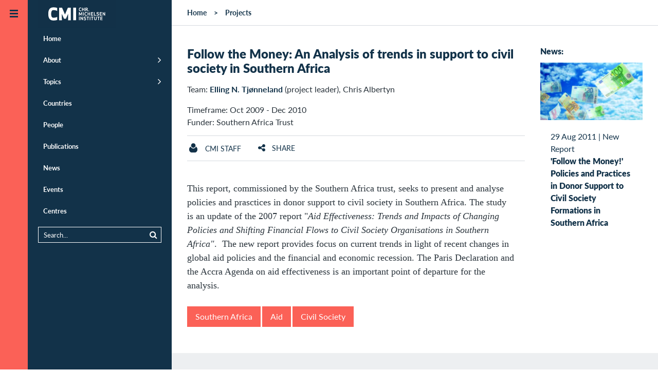

--- FILE ---
content_type: text/html;charset=UTF-8
request_url: https://www.cmi.no/projects/1372-follow-the-money
body_size: 45042
content:
<!doctype html>
<html lang="en" class="no-js">
<head>
	
	
<meta charset="utf-8">
<meta name="viewport" content="width=device-width, initial-scale=1">



<title>Follow the Money: An Analysis of trends in support to civil society in Southern Africa</title>

 
	<meta http-equiv="Cache-Control" content="max-age=300" />


<meta property="og:site_name" content="CMI - Chr. Michelsen Institute" />
<meta property="og:title" content="Follow the Money: An Analysis of trends in support to civil society in Southern Africa" />

	<meta property="og:url" content="https://www.cmi.no/projects/1372-follow-the-money" />
	<link rel="canonical" href="https://www.cmi.no/projects/1372-follow-the-money" />


<link rel="apple-touch-icon" sizes="180x180" href="/images/apple-touch-icon.png">
<link rel="icon" type="image/png" href="/images/favicon-32x32.png" sizes="32x32">
<link rel="icon" type="image/png" href="/images/favicon-16x16.png" sizes="16x16">
<link rel="shortcut icon" href="/images/favicon.ico">
<meta name="msapplication-config" content="/images/browserconfig.xml">
<meta name="theme-color" content="#ffffff">

<meta name="twitter:card" content="summary_large_image">
<meta name="twitter:site" content="@cmi_no">




	
	<meta property="og:image" content="https://www.cmi.no/img/1600/10481-money.png" />
	<meta property="og:image:secure_url" content="https://www.cmi.no/img/1600/10481-money.png" />
	<meta property="og:image:width" content="1600" />
	<meta property="og:image:height" content="896" />

	



<meta property="og:type" content="article" />


	<meta property="og:description" content="This report, commissioned by the Southern Africa trust, seeks to present and analyse policies and prasctices in donor support to civil..." />
	<meta name="description" content="This report, commissioned by the Southern Africa trust, seeks to present and analyse policies and prasctices in donor support to civil..." />



<script  nonce='Mf30s/t1MmGQBxuLuwxUIA==' >
  var _paq = window._paq = window._paq || [];
  /* tracker methods like "setCustomDimension" should be called before "trackPageView" */
  _paq.push(['trackPageView']);
  _paq.push(['enableLinkTracking']);
  (function() {
	var u="https://cmi.matomo.cloud/";
	_paq.push(['setTrackerUrl', u+'matomo.php']);
	_paq.push(['setSiteId', '1']);
	var d=document, g=d.createElement('script'), s=d.getElementsByTagName('script')[0];
	g.async=true; g.src='//cdn.matomo.cloud/cmi.matomo.cloud/matomo.js'; s.parentNode.insertBefore(g,s);
  })();
</script>


	
	
	<script type="module"  nonce='Mf30s/t1MmGQBxuLuwxUIA==' >
		document.documentElement.className = document.documentElement.className.replace( 'no-js', 'js' );	
	</script>	
	
	
	
<style>@font-face{font-family:"Lato-fallback";size-adjust:-9900.00%;ascent-override:96%;src:local("Arial");}html{font-size:16px;scroll-behavior:smooth}body{background:#fff;color:#29333b;font-size:1em;line-height:1.5;font-family:"Lato","Lato-fallback",sans-serif;font-weight:400;margin:0}aside,header,nav{display:block}a{background-color:transparent}img{border:0}svg:not(:root){overflow:hidden}button,input{color:inherit;font:inherit;margin:0}button{overflow:visible;text-transform:none;-webkit-appearance:button}input{line-height:normal}*,*:after,*:before{box-sizing:border-box}p{margin-top:.8em;margin-bottom:1em}h1,h2,h3{color:#123249}h1{margin:.67em 0;font-size:1.5em;line-height:1;font-weight:900}@media (min-width:768px) and (max-width:1023px){h1{font-size:2em}}h2{font-size:1em;font-weight:900;margin-top:40px;line-height:1.2}h3{font-size:1em;font-weight:900}a{color:#123249;text-decoration:none}a:hover{color:#fb6157}ul{padding-left:0;padding-right:0}ul li{margin-left:2em}header{margin:0;width:auto}.pad{padding-left:15px;padding-right:15px}.maxwidth{width:100%;max-width:1320px;margin-left:auto;margin-right:auto;clear:both}.tagline{margin:.5em 0;font-size:1em;font-variant:small-caps;letter-spacing:1px}.borderbottom{border-bottom:1px solid #d5dadf}.element-invisible{margin:0px!important;position:absolute!important;clip:rect(1px,1px,1px,1px);overflow:hidden;height:1px}a.element-invisible.element-focusable{position:absolute!important;z-index:500}@media (min-width:481px){.ingress{font-family:Georgia;font-size:24px;line-height:1.5;margin-bottom:1.8em}}.group::after{content:"";display:table;clear:both}.outer-container{overflow:hidden;position:relative}.header-logo-container{z-index:200;position:relative;width:100%}@media (min-width:870px){.header-logo-container{position:fixed}}.header-logo{margin:0;position:absolute;left:54px;top:0;padding:0;z-index:100}@media (min-width:1280px){.header-logo{transform:translate(20px,0)}}#header-line{background:#123249;height:54px}@media (min-width:1280px){#header-line{display:none}}.main-canvas{background:#fff;position:relative;padding:0;margin-right:54px;transform:translate(54px,0)}@media (max-width:480px){.main-canvas{margin-right:0;transform:translate(0,0)}}@media (min-width:1280px){.menu-default .main-canvas{margin-right:334px;transform:translate(334px,0)}}.mobile-menu-trigger,.default-menu-trigger{display:block;top:0;left:0;z-index:20;width:54px}.mobile-menu-trigger{display:block;position:absolute;height:54px;background:#123249;color:#fb6157;transform:translate(0,0)}@media (min-width:1280px){.menu-default .mobile-menu-trigger{transform:translate(226px,0)}}@media (min-width:481px){.mobile-menu-trigger{display:none}}.default-menu-trigger{position:fixed;height:100%;padding:3.375em 0 0;background:#fb6157;display:block;color:#123249}.default-menu-trigger:hover{color:#123249}@media (max-width:480px){.default-menu-trigger{transform:translate(-54px,0);display:none}}.hamburger{display:block;position:absolute;top:20px;left:50%;margin-left:-8px;width:16px;height:16px;transition:all 0.5s ease}@media (min-width:1280px){.menu-default .hamburger{transform:rotate(180deg)}}.menu-trigger-label{display:none!important}.pusher{background:#123249;z-index:10;height:100%;width:280px;top:0;left:0;overflow:auto!important;transform:translate(-226px,0)}@media (min-width:481px){.pusher{position:fixed}}@media (min-width:1280px){.menu-default .pusher{transform:translate(54px,0)}}@media (max-width:480px){.pusher{transform:translate(-280px,0);position:absolute}}.pusher ul{margin:0;padding:0}.pusher ul li{margin:0;padding:0}.pusher ul li.expand>a:after{display:inline-block;position:absolute;font-weight:400;top:1em;right:20px;font-family:FontAwesome;font-size:1.4em;content:"\f105"}.pusher ul li.expanded{margin:0;padding:0;list-style-image:none}.pusher ul li a{display:block;position:relative;padding:.92308em 20px .92308em 20px;border-left:10px #123249 solid;color:#fff;text-decoration:none;font-size:.8125em;font-weight:700;line-height:1.38462em}.pusher ul li a:after{content:" ";display:inline-block;height:11px;margin-top:-6px;position:absolute;right:20px;top:50%;width:7px}@media (max-width:480px){.pusher ul li a:after{right:20px}}.pusher ul li ul{display:none}.pusher ul li.expanded ul{display:block}.pusher ul ul a{font-weight:400;color:#fff;padding-left:40px}.pusher .mp-level{background:#123249;width:100%;height:100%;position:absolute;left:0;top:0;padding-top:3.375em}#menusearch{position:relative;margin:10px 20px;border:1px solid #fff;padding:0}#menusearch input[type="search"]{margin:0;border:0;padding:5px 10px;color:#fff;background-color:#123249;font-size:.8125em;width:100%;box-sizing:border-box}#menusearch button[type="submit"]{color:#fff;background-color:#123249;border:0;margin-top:2px;font-size:.8125em}#menusearch input[type="search"]::-webkit-input-placeholder{color:#fff}#menusearch input[type="search"]:-moz-placeholder{color:#fff;opacity:1}#menusearch input[type="search"]::-moz-placeholder{color:#fff;opacity:1}#menusearch input[type="search"]:-ms-input-placeholder{color:#fff}.page-container{position:relative}.main-content{padding-top:0;padding-bottom:0;overflow:hidden;display:contents}.breadcrumbs-region{border-bottom:1px solid #d5dadf}#breadcrumbs{list-style-type:none;padding-top:1em;padding-bottom:1em;padding-left:30px;margin:0;font-size:.875em;font-weight:700;z-index:100}#breadcrumbs li{float:left;list-style-type:none;padding:0;margin:0}#breadcrumbs li a{display:inline-block;padding:0}#breadcrumbs li:after{padding:0 1em;content:">"}#breadcrumbs li:last-child:after{padding:0;content:""}#breadcrumbs li,#breadcrumbs li a:link,#breadcrumbs li a:visited{text-decoration:none;color:#123249}.header-fullwidth{width:100%;display:block;position:relative;background-color:rgba(18,50,73,.2);background-position:center;background-size:cover;min-height:120px;max-height:400px}.header-fullwidth:after{padding-top:56%;display:block;content:""}.header-fullwidth-caption{position:absolute;bottom:0;width:100%;text-align:right;font-size:.8em;font-style:italic;padding:.5em 30px;color:#ccc;text-shadow:0 1px 3px rgb(0 0 0 / 75%);background-image:linear-gradient(transparent,rgba(0,0,0,.2))}.page-header{margin-top:40px}.page-header h1{line-height:1.2}.maincolumn,.sidecolumn{width:100%;margin-bottom:2em}@media (min-width:800px) and (max-width:1099px){.maincolumn{float:left;width:66.66%}.sidecolumn{float:right;width:33.33%}}@media (min-width:1100px){.maincolumn{float:left;width:75%}.sidecolumn{float:right;width:25%}}.toggle-content{display:none}.list-item{width:100%;padding:1em 0;clear:both}.list-item-content{width:100%;max-width:1320px;padding:0;margin-left:auto;margin-right:auto}.list-item-text{position:relative}.list-item-text h3{margin:0}.list-picture{float:left;margin-right:20px;margin-bottom:10px;width:150px;max-width:25%}.project-head .list-picture{width:75px}.back-to-top{opacity:0;position:fixed;bottom:0;right:0;text-decoration:none;padding:1em 1.2em;line-height:1;border:0 solid #d5dadf;background-color:rgba(18,50,73,.2)}@media (min-width:600px){.back-to-top{right:1em;bottom:1em}}.edit{display:block;position:fixed;top:0;right:0;height:54px;width:54px;text-decoration:none;padding:1.2em 1.2em;line-height:1;visibility:hidden}.longtext{font-size:1.1em;max-width:640px;clear:both}.longtext p{margin-bottom:1.5em}.longtext,.longtext p{font-family:Georgia,serif;color:#29333b}.sharebuttons{text-align:center;margin-top:2em}.sharebuttons a{font-size:1.2em;display:inline-block;width:2.2em;height:2.2em;padding:.2em;margin:0 .2em;border:1px solid #fff;border-radius:100px}.grid-item{float:left;width:100%;color:#123249}@media (min-width:321px){.grid-item{padding-left:15px;padding-right:15px;margin-bottom:30px}}.grid-item-content{background-color:#fff;display:block;width:100%}.grid-picture img{display:block;width:100%;height:auto}.grid-item-text{display:table-cell;padding:20px}.grid-item-text>h3{margin-top:0}@media (min-width:440px){.grid-item-text{height:12em}}@media (min-width:441px) and (max-width:799px){.grid-item{width:50%}.grid-item:nth-child(2n+1){clear:left}}@media (min-width:800px) and (max-width:1099px){.grid-item{width:33.33%}.grid-item:nth-child(3n+1){clear:left}}@media (min-width:1100px){.grid-item{width:25%}.grid-item:nth-child(4n+1){clear:left}}@media (min-width:800px){.sidecolumn .grid-item{width:100%}.sidecolumn .grid-item .grid-item-text{height:auto}}.date-heading{margin-bottom:.2em}.search-submit{float:right}.search-wrapper{overflow:hidden}.publication-author{font-size:1em;padding-bottom:1em}.publication-author a{font-weight:700}.publication-text{margin-top:40px;font-size:1.125em}.page-menubar{margin:1em 0;border-top:1px solid #d5dadf;border-bottom:1px solid #d5dadf;padding:0;width:100%;font-size:.875em;font-weight:400;overflow:hidden}.page-menubar li{list-style:none;padding:.8em 0;float:left;min-height:48px;margin-right:5%;margin-left:0}.page-menubar a{text-transform:uppercase}.page-menubar a.icon{font-weight:400}.icon:before{display:inline-block;font-family:FontAwesome;font-size:1.2em;width:1.2em}.icon span{padding-left:.5em}.icon.angle-up:before{content:"\f106";width:1em}.icon.edit:before{content:"\f044"}.icon.facebook:before{content:"\f09a"}.icon.twitter:before{content:"\f099"}.icon.linkedin:before{content:"\f0e1"}.icon.envelope:before{content:"\f0e0"}.icon.list:before{content:"\f0ca"}.twitter:before{content:"\f099"}.share:before{content:"\f1e0"}.ic{padding-left:2em;background-position:left;background-repeat:no-repeat;background-size:contain;display:inline-block;padding-top:.2em}.ic.project{background-image:url(https://www.cmi.no/images/icons/project.png)}.ic.staff{background-image:url(https://www.cmi.no/images/icons/staff.png)}.main-page-header{margin:3em auto}.search-form{margin:0 auto;padding-bottom:1em;font-size:.9em}
</style>

	
	
	<link id="async-css-base" rel="stylesheet" href="/stylesheets/base.css" media="print">
	<script  nonce='Mf30s/t1MmGQBxuLuwxUIA==' >
  		document.getElementById("async-css-base").addEventListener("load", function(){this.media = "all";});
	</script>
				
	
	<link id="async-css-lato" rel="stylesheet" href="https://use.typekit.net/xvv2qmh.css" media="print">
	<script  nonce='Mf30s/t1MmGQBxuLuwxUIA==' >
  		document.getElementById("async-css-lato").addEventListener("load", function(){this.media = "all";});
	</script>

	
	<link id="async-css-fa" rel="stylesheet" href="/stylesheets/fontawesome.min.css" media="print">
	<script  nonce='Mf30s/t1MmGQBxuLuwxUIA==' >
  		document.getElementById("async-css-fa").addEventListener("load", function(){this.media = "all";});
	</script>
		
</head>
	
<body class="menu-default" id="top">

	<a href="#main-content" class="element-invisible element-focusable">Skip to main content</a>
  
<div class="outer-container">

	<header class="header-logo-container" style="text-align:right;">
		<a href="/" class="header-logo">
	
	
	<svg width="151" height="54" alt="CMI - Chr. Michelsen Institute" xmlns="http://www.w3.org/2000/svg" viewBox="0 0 73.39 25.9"><defs><style>.cls-1{fill:#123148;}.cls-2{fill:#fff;}</style></defs><title>CMI - Chr. Michelsen Institute</title><rect class="cls-1" width="73.39" height="25.9"/><path class="cls-2" d="M488.51,413.89a2.41,2.41,0,0,1,.93.17v0.63a2.32,2.32,0,0,0-.93-0.21c-0.53,0-.71.5-0.71,1.13s0.18,1.13.71,1.13a2.32,2.32,0,0,0,.93-0.21v0.63a2.43,2.43,0,0,1-.93.17c-1,0-1.34-.78-1.34-1.71s0.32-1.71,1.34-1.71" transform="translate(-448.57 -406.89)"/><polygon class="cls-2" points="43.34 10.36 43.34 8.95 42.2 8.95 42.2 10.36 41.59 10.36 41.59 7.07 42.2 7.07 42.2 8.37 43.34 8.37 43.34 7.07 43.94 7.07 43.94 10.36 43.34 10.36"/><path class="cls-2" d="M493.9,415.37h0.54a0.36,0.36,0,0,0,.44-0.42,0.36,0.36,0,0,0-.44-0.41H493.9v0.82Zm0,1.88h-0.6V414h1.09a0.92,0.92,0,0,1,1.14,1,0.84,0.84,0,0,1-.48.88c0.07,0.14.15,0.28,0.23,0.43l0.52,1h-0.73l-0.63-1.3H493.9v1.3Z" transform="translate(-448.57 -406.89)"/><path class="cls-2" d="M496.51,416.6a0.36,0.36,0,0,1,.36.36,0.36,0.36,0,1,1-.36-0.36" transform="translate(-448.57 -406.89)"/><polygon class="cls-2" points="40.41 14.23 39.98 14.23 39.24 12.55 39.26 14.65 38.67 14.65 38.67 11.36 39.34 11.36 40.2 13.37 41.06 11.36 41.72 11.36 41.72 14.65 41.13 14.65 41.15 12.54 40.41 14.23"/><rect class="cls-2" x="42.56" y="11.36" width="0.61" height="3.28"/><path class="cls-2" d="M493.83,418.18a2.4,2.4,0,0,1,.93.17V419a2.3,2.3,0,0,0-.93-0.21c-0.53,0-.71.5-0.71,1.13s0.18,1.13.71,1.13a2.3,2.3,0,0,0,.93-0.21v0.63a2.4,2.4,0,0,1-.93.17c-1,0-1.34-.78-1.34-1.71s0.32-1.71,1.34-1.71" transform="translate(-448.57 -406.89)"/><polygon class="cls-2" points="48.66 14.65 48.66 13.24 47.52 13.24 47.52 14.65 46.92 14.65 46.92 11.36 47.52 11.36 47.52 12.66 48.66 12.66 48.66 11.36 49.27 11.36 49.27 14.65 48.66 14.65"/><polygon class="cls-2" points="51.96 13.24 50.66 13.24 50.66 14.06 52.1 14.06 52.1 14.65 50.06 14.65 50.06 11.36 52.1 11.36 52.1 11.95 50.66 11.95 50.66 12.66 51.96 12.66 51.96 13.24"/><polygon class="cls-2" points="53.42 14.06 54.79 14.06 54.79 14.65 52.82 14.65 52.82 11.36 53.42 11.36 53.42 14.06"/><path class="cls-2" d="M506.17,420.52a1.07,1.07,0,0,1-1.27,1.09,2.88,2.88,0,0,1-1-.21v-0.61a2.18,2.18,0,0,0,1,.24c0.5,0,.64-0.23.64-0.5s-0.15-.34-0.54-0.39c-0.8-.1-1.1-0.35-1.1-0.94a1,1,0,0,1,1.16-1,2.3,2.3,0,0,1,.94.19V419a2,2,0,0,0-.94-0.24c-0.45,0-.55.21-0.55,0.43s0.21,0.3.58,0.35a0.94,0.94,0,0,1,1.07,1" transform="translate(-448.57 -406.89)"/><polygon class="cls-2" points="60.21 13.24 58.9 13.24 58.9 14.06 60.34 14.06 60.34 14.65 58.3 14.65 58.3 11.36 60.34 11.36 60.34 11.95 58.9 11.95 58.9 12.66 60.21 12.66 60.21 13.24"/><polygon class="cls-2" points="62.97 14.65 61.65 12.59 61.66 14.65 61.06 14.65 61.06 11.36 61.54 11.36 62.86 13.42 62.86 11.36 63.45 11.36 63.45 14.65 62.97 14.65"/><rect class="cls-2" x="38.71" y="15.65" width="0.61" height="3.28"/><polygon class="cls-2" points="42.06 18.94 40.73 16.88 40.74 18.94 40.15 18.94 40.15 15.65 40.63 15.65 41.95 17.71 41.94 15.65 42.53 15.65 42.53 18.94 42.06 18.94"/><path class="cls-2" d="M494.07,424.81a1.07,1.07,0,0,1-1.27,1.09,2.86,2.86,0,0,1-1-.21v-0.61a2.19,2.19,0,0,0,1,.24c0.5,0,.64-0.23.64-0.5s-0.15-.34-0.54-0.39c-0.8-.1-1.1-0.35-1.1-0.94a1,1,0,0,1,1.16-1,2.3,2.3,0,0,1,.94.19v0.63a2,2,0,0,0-.94-0.24c-0.45,0-.55.21-0.55,0.43s0.21,0.3.58,0.35a0.94,0.94,0,0,1,1.07,1" transform="translate(-448.57 -406.89)"/><polygon class="cls-2" points="47.34 16.24 47.34 18.94 46.74 18.94 46.74 16.24 45.91 16.24 45.91 15.65 48.17 15.65 48.17 16.24 47.34 16.24"/><rect class="cls-2" x="48.85" y="15.65" width="0.61" height="3.28"/><polygon class="cls-2" points="51.56 16.24 51.56 18.94 50.96 18.94 50.96 16.24 50.13 16.24 50.13 15.65 52.39 15.65 52.39 16.24 51.56 16.24"/><path class="cls-2" d="M503.39,424.71v-2.17H504v2.22a1.22,1.22,0,0,1-2.43,0v-2.22h0.61v2.17a0.61,0.61,0,0,0,1.22,0" transform="translate(-448.57 -406.89)"/><polygon class="cls-2" points="57.47 16.24 57.47 18.94 56.86 18.94 56.86 16.24 56.04 16.24 56.04 15.65 58.3 15.65 58.3 16.24 57.47 16.24"/><polygon class="cls-2" points="60.84 17.53 59.53 17.53 59.53 18.36 60.97 18.36 60.97 18.94 58.93 18.94 58.93 15.65 60.97 15.65 60.97 16.24 59.53 16.24 59.53 16.95 60.84 16.95 60.84 17.53"/><path class="cls-2" d="M463.14,413.68a9.33,9.33,0,0,1,3.51.52V417a8.23,8.23,0,0,0-3.51-.73c-1.6,0-2.16,1.44-2.16,3.63s0.55,3.63,2.16,3.63a8.24,8.24,0,0,0,3.51-.73v2.81a9.33,9.33,0,0,1-3.51.52c-3.71,0-4.9-2.54-4.9-6.23s1.19-6.23,4.9-6.23" transform="translate(-448.57 -406.89)"/><polygon class="cls-2" points="26.42 17.54 24.51 17.54 22.48 12.89 22.56 18.97 19.9 18.97 19.9 7.07 22.69 7.07 25.46 13.54 28.24 7.07 31.03 7.07 31.03 18.97 28.37 18.97 28.45 12.88 26.42 17.54"/><rect class="cls-2" x="33.25" y="7.07" width="2.71" height="11.9"/></svg> 
</a>
		
	</header>

    
    <a href="JavaScript:;" id="main-nav" class="default-menu-trigger menu-trigger">
 		<span class="hamburger">
	 <svg xmlns="http://www.w3.org/2000/svg" width="16" height="16" viewBox="0 0 16 16">
		 <g fill="#123249">
			 <rect width="16" height="3"></rect>
			 <rect width="16" height="3" y="6"></rect>
			 <rect width="16" height="3" y="12"></rect>
		 </g>
	 </svg>
 </span>
		
       <span class="menu-trigger-label">Open menu</span>
    </a>

    
    <a href="JavaScript:;" aria-hidden="true" class="mobile-menu-trigger menu-trigger" title="Open menu">
 		<span class="hamburger">
	 <svg xmlns="http://www.w3.org/2000/svg" width="16" height="16" viewBox="0 0 16 16">
		 <g fill="#123249">
			 <rect width="16" height="3"></rect>
			 <rect width="16" height="3" y="6"></rect>
			 <rect width="16" height="3" y="12"></rect>
		 </g>
	 </svg>
 </span>
	
    </a>

    
	
<div class="pusher">
	<nav id="mp-menu" class="mp-menu menus">
		<div class="mp-level " role="navigation">
			<ul>
				<li ><a href="/" title="Home" class="" >Home</a></li>
				<li class="expand " ><a href="/about/" title="About" class="" >About</a>
					<ul >
						<li><a href="/about/who-we-are" title="Who we are" class="" >Who we are</a></li>
						<li><a href="/about/what-we-do" title="What we do" class="" >What we do</a></li>
						<li><a href="/about/research-partners" title="Research Partners" class="" >Research Partners</a></li>
						<li><a href="/about/for-students" title="For students" class="" >For students</a></li>
						<li><a href="/about/vacancies" title="Vacancies" class="" >Vacancies</a></li>
						<li><a href="/about/who-we-are#annual-reports" title="Annual Report" class="" >Annual Report</a></li>
						<li><a href="/about/policies-and-reporting" title="Policies and Reporting" class="" >Policies and Reporting</a></li>
					</ul>
				</li>
				<li class="expand " ><a href="/topics/" title="Topics" class="" >Topics</a>
					<ul >
						
							<li><a href="/topics/natural-resources" title="Climate and Natural Resources" class="" >Climate and Natural Resources</a></li>
						
							<li><a href="/topics/conflict" title="Conflict" class="" >Conflict</a></li>
						
							<li><a href="/topics/anti-corruption" title="Corruption" class="" >Corruption</a></li>
						
							<li><a href="/topics/governance-and-corruption" title="Democracy and Governance" class="" >Democracy and Governance</a></li>
						
							<li><a href="/topics/gender-politics" title="Gender" class="" >Gender</a></li>
						
							<li><a href="/topics/global-health-and-development" title="Global Health" class="" >Global Health</a></li>
						
							<li><a href="/topics/peace-and-conflict" title="Humanitarianism" class="" >Humanitarianism</a></li>
						
							<li><a href="/topics/migration" title="Migration" class="" >Migration</a></li>
						
							<li><a href="/topics/poverty-dynamics" title="Poverty" class="" >Poverty</a></li>
						
							<li><a href="/topics/rights-and-legal-institutions" title="Rights and Legal Institutions" class="" >Rights and Legal Institutions</a></li>
						
							<li><a href="/topics/public-finance-management" title="Tax and Public Finance" class="" >Tax and Public Finance</a></li>
						
					</ul>
				</li>
				<li ><a href="/countries/" title="Countries" class="" >Countries</a></li>
				<li ><a href="/staff/" title="People" class="" >People</a></li>
				<li class="" ><a href="/publications/" title="Publications" class="" >Publications</a>
					<ul >
						<li><a href="https://publicanthropologist.cmi.no/" target="_blank" rel="noopener" title="Public Anthropologist Journal">Public Anthropologist</a></li>
					</ul>
				</li>
				<li ><a href="/news/" title="News" class="" >News</a></li>
				<li ><a href="/events/" title="Events" class="" >Events</a></li>
				<li ><a href="/centres/" title="Centres" class="" >Centres</a></li>
			</ul>  
			
			<div id="menusearch">
			<form method="get" action="/search">
				<button class="search-submit" type="submit" name="search"><i class="icon search"></i></button>
				<div class="search-wrapper">
				<input name="q" value="" type="search" placeholder="Search...">
				</div>
			</form>
			</div>

		</div>  
	</nav>
</div>
		

    
    <div class="main-canvas container" style="height: auto;">
	
		<div id="header-line" > </div>
       		
		
		<div id="pjax-container" class="page-container group">

			

<div class="pre-content-region">
</div>

<!-- MAIN CONTENT -->
<div id="main-content" class="main-content-region main-content">

	
	
	
	<div class="breadcrumbs-region">
	
		<ul id="breadcrumbs" class="group">
			<li><a href="/">Home</a></li>
			<li>Projects</li>
		</ul>
		
	</div>
	
	
	<div class="maxwidth pad group">
	
		<div class="maincolumn pad">
		
			<div class="page-header">

				<h1>Follow the Money: An Analysis of trends in support to civil society in Southern Africa</h1>
				
				
					<div class="publication-author">Team: <a href='/staff/elling-tjonneland'>Elling N. Tjønneland</a> (project leader), Chris Albertyn</div>
					<div class="project-dates">Timeframe: Oct 2009 - Dec 2010</div>
					<div class="project-dates">Funder: Southern Africa Trust</div> 
				
			</div>
			
			<div class="page-menubar">

				
					<li><a class="toggle-link ic staff" href="#staff-details" ><span>CMI staff</span></a></li>
				

				<li><a class="toggle-link icon share" href="#share" ><span>Share</span></a></li>
				
			</div>

			
				<div class="toggle-content group borderbottom" id="staff-details">
					
<div class="list-item staff group">
	
	<div class="list-item-content group">
	
		
			<div class="list-picture">
			<a href="/staff/elling-tjonneland" style="display:block">	
				<img src="//www.cmi.no/img/150/11281-20170109-DSC-1540-2.jpg" title="Tjønneland Elling N." loading="lazy"
					 width="150" height="150" />
			</a>
			</div>
		
	
		<div class="list-item-text">
			
			<h3 class="staffname"><a href="/staff/elling-tjonneland">Elling N. Tj&oslash;nneland</a></h3>
			<div class="staffpos">Senior Researcher</div>
			<ul class="staff-contact-list" >
				<li>
					<a href="mailto:elling.tjonneland@cmi.no" class="icon email" title="E-mail: elling.tjonneland@cmi.no"><span>elling.tjonneland@cmi.no</span></a>
					
				</li>
				
					<li><a href="tel:+47 92238856" class="icon mobile" title="Mobile: +47 92238856"><span>+47 92238856</span></a></li>
				
			</ul>
			
		</div>
	</div>
</div>

				</div>
			
<div class="toggle-content group borderbottom sharebuttons" id="share">
	<a class="icon twitter" 
		 href="https://twitter.com/intent/tweet?url=https%3A%2F%2Fwww%2Ecmi%2Eno%2Fprojects%2F1372%2Dfollow%2Dthe%2Dmoney&text=Follow%20the%20Money%3A%20An%20Analysis%20of%20trends%20in%20support%20to%20civil%20society%20in%20Southern%20Africa" 
		 target="_blank" title="Share on Twitter"
		 onClick="ga('send', 'social', 'Twitter', 'share', 'https://www.cmi.no/projects/1372-follow-the-money');"></a>
	<a class="icon facebook" 
		href="https://www.facebook.com/sharer/sharer.php?u=https%3A%2F%2Fwww%2Ecmi%2Eno%2Fprojects%2F1372%2Dfollow%2Dthe%2Dmoney" 
		 target="_blank" title="Share on Facebook"
 		 onClick="ga('send', 'social', 'Facebook', 'share', 'https://www.cmi.no/projects/1372-follow-the-money');"></a>
	<a class="icon linkedin" href="https://www.linkedin.com/shareArticle?mini=true&url=https%3A%2F%2Fwww%2Ecmi%2Eno%2Fprojects%2F1372%2Dfollow%2Dthe%2Dmoney" 
		 target="_blank" title="Share on LinkedIn"
  		 onClick="ga('send', 'social', 'LinkedIn', 'share', 'https://www.cmi.no/projects/1372-follow-the-money');"></a>
	<a class="icon envelope" href="mailto:?subject=Recommended%20read%3A%20Follow%20the%20Money%3A%20An%20Analysis%20of%20trends%20in%20support%20to%20civil%20society%20in%20Southern%20Africa&body=Hi%2C%0D%0AThis%20page%20might%20be%20of%20interest%20to%20you%3A%0D%0A%0D%0AFollow%20the%20Money%3A%20An%20Analysis%20of%20trends%20in%20support%20to%20civil%20society%20in%20Southern%20Africa%0D%0Ahttps://www.cmi.no/projects/1372-follow-the-money%0D%0A%0D%0ABest%20regards" 
		 target="_blank" title="Recommend this"
 		 onClick="ga('send', 'social', 'Email', 'share', 'https://www.cmi.no/projects/1372-follow-the-money');"></a>
</div>


			<div class="publication-text longtext"><p>This report, commissioned by the Southern Africa trust, seeks to present and analyse policies and prasctices in donor support to civil society in Southern Africa. The study&nbsp; is an update of&nbsp;the 2007 report&nbsp;"<em>Aid Effectiveness: Trends and Impacts of Changing Policies and Shifting Financial Flows to Civil Society Organisations in Southern Africa"</em>.&nbsp; The&nbsp;new report provides focus on current trends&nbsp;in light of recent changes in global aid policies and the financial and economic recession. The Paris Declaration and the&nbsp;Accra Agenda on aid effectiveness is an important point of departure for the analysis.&nbsp;</p></div>
				
			<ul class="keywordlinks group">
				<li><a href="/search/tag/Southern%20Africa" rel="nofollow">Southern Africa</a></li><li><a href="/search/tag/Aid" rel="nofollow">Aid</a></li><li><a href="/search/tag/Civil%20Society" rel="nofollow">Civil Society</a></li>	
			</ul>			

			

		</div>
		
		<aside class="sidecolumn">
				
					<h2 class="pad">News:</h2>
					<div>
					
	<div class="grid-item news">
		<a href="/news/890-follow-the-money-policies-and-practices-in-donor" title="'Follow the Money!' Policies and Practices in Donor Support to Civil Society Formations in Southern Africa">
			<div class="grid-item-content">
				<div role="img" class="grid-item-picture" 
					style="background-image: url(//www.cmi.no/img/400/2112-Follow-the-Money-July2011-Page-01.jpg);
					
				"></div>
				<div class="grid-item-text">
					
					<div class="news-heading">29 Aug 2011  | New Report</div>
					
					<h3>'Follow the Money!' Policies and Practices in Donor Support to Civil Society Formations in Southern Africa</h3>
					
					
				</div>
			</div>
		</a>
	</div>


					</div>
				
		</aside>
		
	</div>
	
	
		<div class="bg group" style="clear: both;">
			<div class="maxwidth">
				<header class="grid-header"><h2>Publications</h2></header>	
				<div class="grid-items">
					
<div class="grid-item publication" id="publication-4109">
	<a href="/publications/4109-follow-the-money-policies-and-practices-in-donor" title="'Follow the money!' Policies and practices in donor support to civil society formations in Southern Africa">
		<div class="grid-item-content">

			
	
				<div class="grid-item-picture contain" style="background-image: url(https://www.cmi.no/img/150/11141-Follow-the-Money-July2011.jpg)" ></div>	
            
            
	
			<div class="grid-item-text">
				<div class="date-heading">
					<span class="pubtype">Report in External Series</span> | <span class="publishdate">2011</span>   
				</div>
				<h3 class="pubtitle">'Follow the money!' Policies and practices in donor support to civil society formations in Southern Africa</h3>
				
					<p>Chris Albertyn, Elling N. Tjønneland</p>
				
			</div>
		</div>
	</a>
</div>

				</div>
			</div>
		</div>
	

	<div class="bg group" style="clear: both;">
		<div class="maxwidth">
			
				<header class="grid-header"><h2>Recent CMI publications:</h2></header>	
				<div class="grid-items mosaicflow" data-item-selector=".grid-item" data-min-item-width="220">
					<!-- recent --->
					
<div class="grid-item publication" id="publication-9810">
	<a href="/publications/9810-rethinking-worker-motivation-why-competition-may-hurt-more-than-help" title="Rethinking worker motivation: Why competition may hurt more than help">
		<div class="grid-item-content">

			
		
				<div class="grid-picture" >
					<img loading="lazy" src="//www.cmi.no/img/400/19485-CMI-Briefs.png" 
						  width="400" height="224" title="Rethinking worker motivation: Why competition may hurt more than help" >
				</div>
				
			
	
			<div class="grid-item-text">
				<div class="date-heading">
					<span class="pubtype">CMI Brief</span> | <span class="publishdate">Jan 2026</span>   
				</div>
				<h3 class="pubtitle">Rethinking worker motivation: Why competition may hurt more than help</h3>
				
					<p>Ankush Asri, Viola Asri</p>
				
			</div>
		</div>
	</a>
</div>

<div class="grid-item publication" id="publication-9683">
	<a href="/publications/9683-feed-the-children" title="Feed the children">
		<div class="grid-item-content">

			
			
				<div class="grid-picture" >
					<img loading="lazy" src="/images/publication.png" width="293" height="164">
				</div>
				
			
	
			<div class="grid-item-text">
				<div class="date-heading">
					<span class="pubtype">Journal Article</span> | <span class="publishdate">Jan 2026</span>   
				</div>
				<h3 class="pubtitle">Feed the children</h3>
				
					<p>Laurens Cherchye, Pierre-André Chiappori, Bram de Rock, Charlotte Ringdal, Frederic Vermeulen</p>
				
					<p><i>The Economic Journal</i></p>
				
			</div>
		</div>
	</a>
</div>

<div class="grid-item publication" id="publication-9813">
	<a href="/publications/9813-theoretical-doubts-or-nepals-knowledge-spills-on-the-himalayan-geology" title="Theoretical doubts, or : Nepal’s knowledge spills on the Himalayan geology">
		<div class="grid-item-content">

			
			
				<div class="grid-picture" >
					<img loading="lazy" src="/images/publication.png" width="293" height="164">
				</div>
				
			
	
			<div class="grid-item-text">
				<div class="date-heading">
					<span class="pubtype">Doctoral Thesis</span> | <span class="publishdate">2025</span>   
				</div>
				<h3 class="pubtitle">Theoretical doubts, or : Nepal’s knowledge spills on the Himalayan geology</h3>
				
					<p>Saumya Pandey</p>
				
			</div>
		</div>
	</a>
</div>

<div class="grid-item publication" id="publication-9812">
	<a href="/publications/9812-youth-unemployment-and-resilience-in-eastern-sudan-challenges" title="Youth Unemployment and Resilience in Eastern Sudan: Challenges, Opportunities and Pathways amid Crisis">
		<div class="grid-item-content">

			
	            
				<div class="grid-item-picture contain" style="background-image: url(https://ideas.repec.org/cgi-bin/twimage.cgi?p&pra:mprapa:127418)" ></div>	
                
			
	
			<div class="grid-item-text">
				<div class="date-heading">
					<span class="pubtype">Report in External Series</span> | <span class="publishdate">2025</span>   
				</div>
				<h3 class="pubtitle">Youth Unemployment and Resilience in Eastern Sudan: Challenges, Opportunities and Pathways amid Crisis</h3>
				
					<p>Elhaj Mustafa Ali, Mohammed Mahjoub Elsheikh, Manal Sami Omar Mohamed, Marwa Kamal Zakarea Abdullah, Mageda</p>
				
			</div>
		</div>
	</a>
</div>

<div class="grid-item publication" id="publication-9805">
	<a href="/publications/9805-taliban-governance-and-space-for-dialogue" title="Taliban governance and space for dialogue">
		<div class="grid-item-content">

			
			
				<div class="grid-picture" >
					<img loading="lazy" src="/images/publication.png" width="293" height="164">
				</div>
				
			
	
			<div class="grid-item-text">
				<div class="date-heading">
					<span class="pubtype">Journal Article</span> | <span class="publishdate">2025</span>   
				</div>
				<h3 class="pubtitle">Taliban governance and space for dialogue</h3>
				
					<p>Strand, Arne</p>
				
					<p><i>Conflict, Security & Development</i></p>
				
			</div>
		</div>
	</a>
</div>

<div class="grid-item publication" id="publication-9804">
	<a href="/publications/9804-engasjert-antropologi-i-turbulente-tider-engaged-anthropology-in-turbulent-times" title="Engasjert antropologi i turbulente tider [Engaged Anthropology in Turbulent Times].">
		<div class="grid-item-content">

			
		
				<div class="grid-picture" >
					<img loading="lazy" src="//www.cmi.no/img/400/19475-Screenshot-2025-12-25-at-180604.png" 
						  width="400" height="220" title="Engasjert antropologi i turbulente tider [Engaged Anthropology in Turbulent Times]." >
				</div>
				
			
	
			<div class="grid-item-text">
				<div class="date-heading">
					<span class="pubtype">Journal Article</span> | <span class="publishdate">2025</span>   
				</div>
				<h3 class="pubtitle">Engasjert antropologi i turbulente tider [Engaged Anthropology in Turbulent Times].</h3>
				
					<p>Jacobsen, Christine M. and Mogstad, Heidi and Thorleifsson, Cathrine and Cabot, Heath</p>
				
					<p><i>Norsk Antropologisk Tidsskrift</i></p>
				
			</div>
		</div>
	</a>
</div>

<div class="grid-item publication" id="publication-9803">
	<a href="/publications/9803-a-holde-flammen-tent-engasjert-antropologi-i-morke-tider-tending-the-flame" title="Å holde flammen tent: Engasjert antropologi i mørke tider [Tending the flame: Engaged anthropology in dark times]">
		<div class="grid-item-content">

			
		
				<div class="grid-picture" >
					<img loading="lazy" src="//www.cmi.no/img/400/19474-Screenshot-2025-12-25-at-175845.png" 
						  width="400" height="231" title="Å holde flammen tent: Engasjert antropologi i mørke tider [Tending the flame: Engaged anthropology in dark times]" >
				</div>
				
			
	
			<div class="grid-item-text">
				<div class="date-heading">
					<span class="pubtype">Journal Article</span> | <span class="publishdate">2025</span>   
				</div>
				<h3 class="pubtitle">Å holde flammen tent: Engasjert antropologi i mørke tider [Tending the flame: Engaged anthropology in dark times]</h3>
				
					<p>Mogstad, Heidi</p>
				
					<p><i>Norsk antropologisk tidsskrift</i></p>
				
			</div>
		</div>
	</a>
</div>

<div class="grid-item publication" id="publication-9802">
	<a href="/publications/9802-ti-ar-med-flyktningkriser-og-folkerettsbrudd-i-europa-20152025" title="Ti år med flyktningkriser og folkerettsbrudd i Europa (2015–2025): Kunne EU og Norge ha svart annerledes? [A Decade of Refugee Crises and Violations of International Law in Europe (2015-2025) – Could the EU and Norway Have Responded Differently?]">
		<div class="grid-item-content">

			
		
				<div class="grid-picture" >
					<img loading="lazy" src="//www.cmi.no/img/400/19473-Screenshot-2025-12-25-at-173706.png" 
						  width="400" height="385" title="Ti år med flyktningkriser og folkerettsbrudd i Europa (2015–2025): Kunne EU og Norge ha svart annerledes? [A Decade of Refugee Crises and Violations of International Law in Europe (2015-2025) – Could the EU and Norway Have Responded Differently?]" >
				</div>
				
			
	
			<div class="grid-item-text">
				<div class="date-heading">
					<span class="pubtype">Journal Article</span> | <span class="publishdate">2025</span>   
				</div>
				<h3 class="pubtitle">Ti år med flyktningkriser og folkerettsbrudd i Europa (2015–2025): Kunne EU og Norge ha svart annerledes? [A Decade of Refugee Crises and Violations of International Law in Europe (2015-2025) – Could the EU and Norway Have Responded Differently?]</h3>
				
					<p>Heidi Mogstad</p>
				
					<p><i>Internasjonal Politikk</i></p>
				
			</div>
		</div>
	</a>
</div>

<div class="grid-item publication" id="publication-9801">
	<a href="/publications/9801-work-and-motherhood-female-employment-does-not-reduce-fertility" title="Work and motherhood: Female employment does not reduce fertility">
		<div class="grid-item-content">

			
		
				<div class="grid-picture" >
					<img loading="lazy" src="//www.cmi.no/img/400/19156-CMI-Briefs.png" 
						  width="400" height="224" title="Work and motherhood: Female employment does not reduce fertility" >
				</div>
				
			
	
			<div class="grid-item-text">
				<div class="date-heading">
					<span class="pubtype">CMI Brief</span> | <span class="publishdate">2025</span>   
				</div>
				<h3 class="pubtitle">Work and motherhood: Female employment does not reduce fertility</h3>
				
					<p>Andreas Kotsadam, Janneke Pieters, Espen Villanger</p>
				
			</div>
		</div>
	</a>
</div>

<div class="grid-item publication" id="publication-9799">
	<a href="/publications/9799-the-failure-of-mediation-and-peacemaking-efforts-in-the-sudan-crisis" title="The failure of mediation and peacemaking efforts in the Sudan crisis">
		<div class="grid-item-content">

			
	
				<div class="grid-item-picture contain" style="background-image: url(https://www.cmi.no/img/150/19466-AJCR2025-2Art1.jpg)" ></div>	
            
            
	
			<div class="grid-item-text">
				<div class="date-heading">
					<span class="pubtype">Journal Article</span> | <span class="publishdate">2025</span>   
				</div>
				<h3 class="pubtitle">The failure of mediation and peacemaking efforts in the Sudan crisis</h3>
				
					<p>Munzoul A. M. Assal and Abdelmageed Yaha</p>
				
					<p><i>African Journal on Conflict Resolution</i></p>
				
			</div>
		</div>
	</a>
</div>

<div class="grid-item publication" id="publication-9798">
	<a href="/publications/9798-governance-and-female-higher-education-in-afghanistan" title="Governance and female higher education in Afghanistan">
		<div class="grid-item-content">

			
	
				<div class="grid-item-picture contain" style="background-image: url(https://www.cmi.no/img/150/19465-Strand-et-al---Governance-and-female-higher-education-in-Afghanistan-PRIO-Paper-2025.jpg)" ></div>	
            
            
	
			<div class="grid-item-text">
				<div class="date-heading">
					<span class="pubtype">Report in External Series</span> | <span class="publishdate">2025</span>   
				</div>
				<h3 class="pubtitle">Governance and female higher education in Afghanistan</h3>
				
					<p>Arne Strand and Kristian Berg Harpviken</p>
				
			</div>
		</div>
	</a>
</div>

<div class="grid-item publication" id="publication-9789">
	<a href="/publications/9789-multiplicity-of-taxes-marketization-of-services" title="Multiplicity of taxes, marketization of services: Ugandan citizens’ experiences with and perceptions of tax and service payments">
		<div class="grid-item-content">

			
		
				<div class="grid-picture" >
					<img loading="lazy" src="//www.cmi.no/img/400/19455-Photo-by-Random-Institute-on-Unsplash.jpg" 
						  width="400" height="224" title="Multiplicity of taxes, marketization of services: Ugandan citizens’ experiences with and perceptions of tax and service payments" >
				</div>
				
			
	
			<div class="grid-item-text">
				<div class="date-heading">
					<span class="pubtype">CMI Working Paper</span> | <span class="publishdate">2025</span>   
				</div>
				<h3 class="pubtitle">Multiplicity of taxes, marketization of services: Ugandan citizens’ experiences with and perceptions of tax and service payments</h3>
				
					<p>Anne Mette Kjær, Godfrey Asiimwe</p>
				
			</div>
		</div>
	</a>
</div>

				</div>
			
		</div>
	</div>	
</div>
<!-- 1372-follow-the-money -->

    
		</div>
		
		
 		<div class="footer-region">

	<section class="footer-section">
			
	<footer class="footer">
					<div class="footer-content">
						<h2 class="footer-title">Quick links</h2>

						<ul class="footer-links">
							<li><a href="/about/who-we-are">Who we are</a></li>
							<li><a href="/about/what-we-do">What we do</a></li>
							<li><a href="/topics/">Topics</a></li>
							<li><a href="/countries/">Countries</a></li>
							<li><a href="/staff/search?category=researchers">Researchers</a></li>
							<li><a href="/publications/">Publications</a></li>
							<li><a href="/events/">Events</a></li>
							<li><a href="/about/vacancies">Vacancies</a></li>
							<li><a href="/centres/">Centres</a></li>
							<li><a href="/about/privacy-policy">Privacy policy</a></li>
							<li><a href="/about/whistleblowing">Whistleblowing</a></li>
							<li><a href="/about/code-of-ethics">Code of Ethics</a></li>
							<li><a href="/file/4648-CMI-gender-and-inclusion-policy.pdf">Gender and Inclusion Policy</a></li>
							<li><a href="/about/policies-and-reporting">Transparency Act</a></li>								
							<li><a href="/file/5210-ARP-Report-and-Action-Plan-2025.pdf">ARP Report and Action Plan 2025</a></li>
						</ul>
					</div>
					<div class="footer-content">
							<h2 class="footer-title">Contact</h2>

							<p>Call us: <a href="tel:+4747938000" class=""><span>+47 47 93 80 00</a></span></p>
							
							<p>E-mail: <a href="mailto:cmi@cmi.no"><span>cmi@cmi.no</span></a></p>
							<p>CMI - Chr. Michelsen Institute
							<br>P.O.Box 6033
							<br>N-5892 Bergen, Norway</p>
							<p>Visiting address: Jekteviksbakken 31, Bergen</p>

					</div>

					<div class="footer-content">
							<h2 class="footer-title">Newsletter</h2>
							<p><a href="https://cmi.us16.list-manage.com/subscribe?u=e5ddae636e7550347b5fc48d3&id=cde1bf7efa" title="Sign up for our newsletter">Sign up for our newsletter</a></p>
							
					</div>

					<div class="footer-content social">

							<h2 class="footer-title">Follow us</h2>

							<ul class="follow-buttons">
									<li><a class="icon twitter" href="https://twitter.com/cmi_no" title="X/Twitter"></a></li>
									<li><a class="icon facebook" href="https://www.facebook.com/CMInorway" title="Facebook"></a></li>
									<li><a class="icon instagram" href="https://www.instagram.com/cmi.no/" title="Instagram"></a></li>
									<li><a class="icon linkedin" href="https://www.linkedin.com/company/chr--michelsen-institute-cmi" title="LinkedIn"></a></li>
							</ul>
					</div>

	</footer>

	</section> 

</div>
		

	</div>
	
</div>


<a href="#top" class="back-to-top anchorlink icon angle-up" title="Go to top of page"></a>
		


<a id="editlink" data-src="project/form.cfm?id=1372&referer=%2Fprojects%2F1372%2Dfollow%2Dthe%2Dmoney" title="Edit this page" class="icon edit"></a>
<script defer="defer" src="&#x2f;javascripts&#x2f;app.min.js" type="text&#x2f;javascript"></script>
 






<script async src="https://www.googletagmanager.com/gtag/js?id=G-80V515WTWK"></script>
<script  nonce='Mf30s/t1MmGQBxuLuwxUIA==' >
  window.dataLayer = window.dataLayer || [];
  function gtag(){dataLayer.push(arguments);}
  gtag('js', new Date());
  gtag('config', 'G-80V515WTWK');
</script>



<script type="module"  nonce='Mf30s/t1MmGQBxuLuwxUIA==' >weblogger('0');</script>



			



</body>
</html>